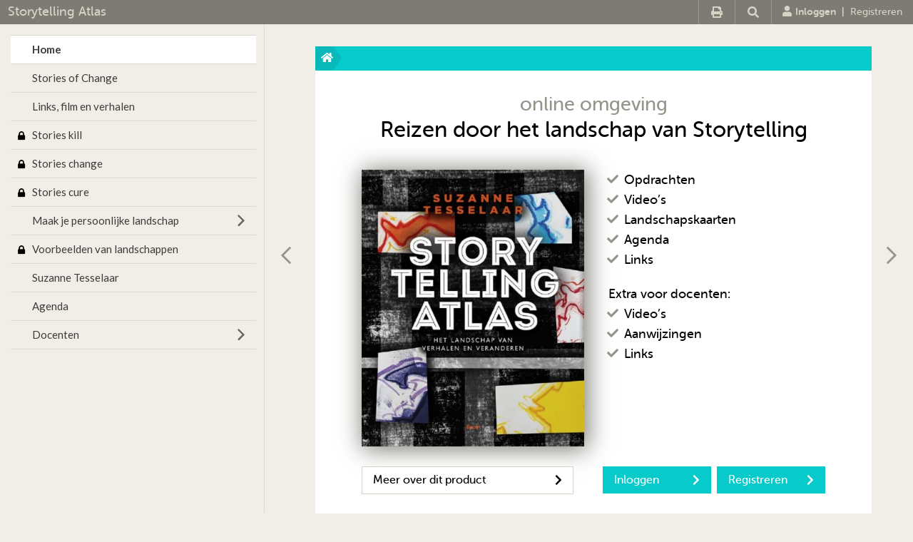

--- FILE ---
content_type: text/html; charset=UTF-8
request_url: https://www.storytellingatlas.nl/
body_size: 3454
content:
<!DOCTYPE html>
<html>
<head>
<title>Storytelling Atlas - Home</title>
<meta http-equiv="Content-Type" content="text/html; charset=UTF-8">
<meta http-equiv="X-UA-Compatible" content="IE=Edge">
<meta name="viewport" content="width=device-width">
<meta name="tdm-reservation" content="1">
<link rel="icon" href="/favicon.ico">
<!------------------------------------------------------------------
    ______ ____
   |  ____|  _ \       FreshBits BV
   | |__  | |_) |      Internet Communicatie
   |  __| |  _ <
   | |    | |_) |      Amsterdam, The Netherlands
   |_|    |____/       www.freshbits.nl

------------------------------------------------------------------>
<script src="https://kit.fontawesome.com/a787770fe9.js" crossorigin="anonymous"></script>
<link href="https://fonts.googleapis.com/css2?family=Lato:wght@300;400;700&display=swap" rel="stylesheet">

<link rel="stylesheet" type="text/css" media="screen" href="/css/companionsites.css?v=20170511" />

<link rel="stylesheet" type="text/css" media="print" href="/css/print.css" />


<script src="/js/shared/jquery.min.js" type="text/javascript"></script>
<script src="/js/shared/jquery.cookie.js" type="text/javascript"></script>
<script src="/js/shared/jquery.colorbox-min.js" type="text/javascript"></script>
<script src="/js/companionsites.js?v=20170511" type="text/javascript"></script>



<script>
	var pageid=1;
	var pagestatus=0;

	$(function() {
	
		$('.colorbox').colorbox({
			transition: 'none'
		});

		$('.submenu:visible').siblings('.submenu-toggle-handler').addClass('open');
		$('.submenu-toggle-handler').click(function() {
			var m=$(this).siblings('.submenu');
			if (m.is(':visible')) {	
				m.hide();
				$(this).removeClass('open');
			} else {
				m.show();
				$(this).addClass('open');				
			}
		});

		$('.subsubmenu:visible').siblings('.subsubmenu-toggle-handler').addClass('open');
		$('.subsubmenu-toggle-handler').click(function() {
			var m=$(this).siblings('.subsubmenu');
			if (m.is(':visible')) {	
				m.hide();
				$(this).removeClass('open');
			} else {
				m.show();
				$(this).addClass('open');
			}
		});

		$('.subsubmenu-item.active').parent('.subsubmenu').show().siblings('.subsubmenu-toggle-handler').addClass('open');

		
	});


</script>

<!-- Google Tag Manager -->
<script>(function(w,d,s,l,i){w[l]=w[l]||[];w[l].push({'gtm.start':
	new Date().getTime(),event:'gtm.js'});var f=d.getElementsByTagName(s)[0],
	j=d.createElement(s),dl=l!='dataLayer'?'&l='+l:'';j.async=true;j.src=
	'//www.googletagmanager.com/gtm.js?id='+i+dl;f.parentNode.insertBefore(j,f);
	})(window,document,'script','dataLayer','GTM-K7LQ7W4');</script>
<!-- End Google Tag Manager -->

<script> 
	(function(i,s,o,g,r,a,m){i['GoogleAnalyticsObject']=r;i[r]=i[r]||function(){
	(i[r].q=i[r].q||[]).push(arguments)},i[r].l=1*new Date();a=s.createElement(o),
	m=s.getElementsByTagName(o)[0];a.async=1;a.src=g;m.parentNode.insertBefore(a,m)
	})(window,document,'script','//www.google-analytics.com/analytics.js','ga');

	ga('create', 'UA-64499265-30', 'storytellingatlas.nl');
	ga('send', 'pageview'); 
</script>

<link rel="canonical" href="https://www.storytellingatlas.nl/">
<meta property="og:title" content="Home">
<meta property="og:type" content="website">
<meta property="og:url" content="https://www.storytellingatlas.nl/">
<meta property="og:description" content="">
</head>
<body class="page1 nl">

<noscript>
	<iframe src='//www.googletagmanager.com/ns.html?id=GTM-K7LQ7W4' height='0' width='0' style='display:none;visibility:hidden'></iframe>
</noscript>

<div class="top-menu">
	<div class="main-menu-toggle" ><i class="fa fa-bars"></i></div>
	<div class="buac-title"><a href="/">Storytelling Atlas</a></div>
	<div class="top-menu-item-wrapper">
		
		<div class="top-menu-icon print" onclick="print();" title="Print deze pagina"><i class="fa fa-print" aria-hidden="true"></i></div>
		<div class="top-menu-icon search" id="showSearchBox"><i class="fa fa-search" aria-hidden="true"></i></div>
	
		<div class="top-menu-search-container" style="display:none;">
			<form action="/zoeken">
					<input type="text" name="q" maxlength="100" class="top-menu-searchbox" value="" placeholder="Zoeken">
					<input type="submit" class="top-menu-searchbutton" value=""><!--<a href="https://www.storytellingatlas.nl/zoeken"><i class="fa fa-search"></i></a>-->
			</form>
		</div>
		

		<div class="top-menu-item user">
			
                
				    <a href="https://www.storytellingatlas.nl/login"><i class="fa fa-user"></i>Inloggen</a>&nbsp;&nbsp;|&nbsp;&nbsp;<a href="https://www.storytellingatlas.nl/login/maak_account" class="account-menu-registreren">Registreren</a>
                

                                    
			
	
			
		</div>

	</div>
</div>


<div class="page-container">

<div class="page-left">
	<nav class="main-menu-wrapper main-menu-hide">
		<div class="main-menu-toggle-wrapper"><div class="main-menu-toggle"><i class="fa fa-times"></i></div><div class="main-menu-title">Menu</div></div>

        

        

        

        

        
		<ul class="main-menu" style="height: CALC(100vh - 50px)">
		<li class="menu-item item1"><div class="submenu-toggle-handler"></div><a class="menu-item-link level1 " id="page1" href="/">Home</a></li>
		<li class="menu-item item231"><a href="/stories_of_change" class="menu-item-link level1 " id="page231">Stories of Change</a></li>
		<li class="menu-item item301"><a href="/links_film_en_verhalen" class="menu-item-link level1 " id="page301">Links, film en verhalen</a></li>
		<li class="menu-item item223"><a href="/stories_kill" onclick="return false;" class="menu-item-link level1 icon-lock" id="page223">Stories kill</a></li>
		<li class="menu-item item224"><a href="/stories_change" onclick="return false;" class="menu-item-link level1 icon-lock" id="page224">Stories change</a></li>
		<li class="menu-item item225"><a href="/stories_cure" onclick="return false;" class="menu-item-link level1 icon-lock" id="page225">Stories cure</a></li>
		<li class="menu-item item217"><div class="submenu-toggle-handler"></div><a class="menu-item-link level1 " id="page217" href="/maak_je_persoonlijke_landschap">Maak je persoonlijke landschap</a>
			<ul class="submenu">	
		   <li class="submenu-item item221"><a href="/maak_je_persoonlijke_landschap/landschapskaarten" onclick="return false;" class="submenu-item-link level2 icon-lock" id="page221">Landschapskaarten</a></li>
		   <li class="submenu-item"><a href="/maak_je_persoonlijke_landschap/gezondheidszorg_global_health" class="submenu-item-link level2 " id="page233">Opdracht Gezondheidszorg, Global health</a></li>
		   <li class="submenu-item"><a href="/maak_je_persoonlijke_landschap/mvo_en_organisaties" class="submenu-item-link level2 " id="page234">Opdracht MVO en organisaties</a></li>
		   <li class="submenu-item"><a href="/maak_je_persoonlijke_landschap/ngo_of_humanitaire_programmas" class="submenu-item-link level2 " id="page232">Opdracht NGO of humanitaire programma’s</a></li>
		   <li class="submenu-item"><a href="/maak_je_persoonlijke_landschap/stad_of_gemeente" class="submenu-item-link level2 " id="page218">Opdracht Stad of Gemeente</a></li>
			</ul></li>
		<li class="menu-item item247"><a href="/voorbeelden_van_landschappen" onclick="return false;" class="menu-item-link level1 icon-lock" id="page247">Voorbeelden van landschappen</a></li>
		<li class="menu-item item311"><a href="/suzanne_tesselaar" class="menu-item-link level1 " id="page311">Suzanne Tesselaar</a></li>
		<li class="menu-item item220"><a href="/agenda" class="menu-item-link level1 " id="page220">Agenda </a></li>
		<li class="menu-item item235"><div class="submenu-toggle-handler"></div><a class="menu-item-link level1 " id="page235" href="/docenten">Docenten</a>
			<ul class="submenu">	
		   <li class="submenu-item item263"><a href="/docenten/werken_met_de_atlas_in_jouw_leeromgeving" onclick="return false;" class="submenu-item-link level2 icon-lock" id="page263">Werken met de Atlas in jouw leeromgeving</a></li>
		   <li class="submenu-item item219"><a href="/docenten/filmpjes_en_links" onclick="return false;" class="submenu-item-link level2 icon-lock" id="page219">Filmpjes en links</a></li>
			</ul></li>
	</ul>
	</nav>
	<div class="main-menu-backdrop main-menu-hide"></div>
</div>


<div class="page-right">
	<div class="page">
	
<!--xsindexstart-->
		
<div class="cover-content " id="cover-content">

    

	<div class="top-bar">
		<a href="/"><i class="fa fa-home"></i></a><div style="position: absolute;"></div>
		</div>
		<div class="page-content">
			<section class="page-content-wrapper" style="padding-top: 0px;">
<div class="homepage-welkom">
	
	<div class="subtitle">online omgeving</div>
	<H1>Reizen door het landschap van Storytelling</H1>
	
	<div class="homepage-welkom-columns-wrapper">
		<div class="column-left"><img src="/afbeeldingen/_resized/default_cover_w400.jpg" class="homepage-welkom-cover shadow"></div>
		<div class="column-right">
			<div class="homepage-welkom-bullets-wrapper">
				<ul class="checklist fa-ul">
					<li><i class="fa-li fa fa-check"></i> Opdrachten</li><li><i class="fa-li fa fa-check"></i> Video’s</li>
					<li><i class="fa-li fa fa-check"></i> Landschapskaarten</li><li><i class="fa-li fa fa-check"></i> Agenda</li><li><i class="fa-li fa fa-check"></i> Links</li>
				</ul>
			</div>

		
				<div class="homepage-welkom-bullets-wrapper">
					<div class="homepage-welkom-docenten-title">Extra voor docenten:</div>
					<ul class="checklist fa-ul">
						<li><i class="fa-li fa fa-check"></i> Video’s</li><li><i class="fa-li fa fa-check"></i> Aanwijzingen</li>
						<li><i class="fa-li fa fa-check"></i> Links</li>
					</ul>
				</div>
		

		
				
		

		</div>
	</div>



	<div class="homepage-welkom-columns-wrapper buttons">
		<div class="buttons-column-left"><a href="https://www.boomhogeronderwijs.nl/kernproduct/1337/Storytelling-Atlas?h=133" class="button-white" target="_blank">Meer over dit product<i class="fa fa-chevron-right" aria-hidden="true"></i></a></div>
		<div class="buttons-column-right">
			<div class="homepage-welkom-buttons-wrapper">
				<a href="https://www.storytellingatlas.nl/login" class="button-green">Inloggen<i class="fa fa-chevron-right" aria-hidden="true"></i></a>
				<a href="https://www.storytellingatlas.nl/login/maak_account" class="button-green">Registreren<i class="fa fa-chevron-right" aria-hidden="true"></i></a>
			</div>	
		</div>	
	</div>



	
</div>
	<div class="clearfix"></div>

</section>
		</div>
	</div>
	
		<div class="bottom-page-navigation">
			<a href="https://www.storytellingatlas.nl/login/wachtwoord" class="nav-prev-page"><i class="far fa-chevron-left"></i></a><a href="https://www.storytellingatlas.nl/stories_of_change"><div class="nav-next-page" title="Naar de volgende pagina"><i class="far fa-chevron-right"></i></div></a>
		</div>
	</div>

	<footer class="footer">
		<div class="footer-content">
			<a href="https://www.boom.nl/" target="_blank"><img src="/images/shared/logo-small.png" alt="Boom" height="10"></a> &copy; 2026 Boom uitgevers Amsterdam  |  <a href="https://www.boom.nl/voorwaarden/privacy-policy" target="_blank">Privacy-statement</a>  |  <a href="https://www.boom.nl/voorwaarden/disclaimer" target="_blank">Disclaimer</a>  |  <a href="https://www.boom.nl/voorwaarden/algemene-voorwaarden" target="_blank">Algemene voorwaarden</a>  |  <a href="https://www.boomhogeronderwijs.nl/klantenservice/faq_websites">F.A.Q.</a>  |  <a href="https://www.boom.nl/klantenservice/service-informatie#Contact-798" target="_blank">Contact</a>  |  <a href="https://www.boom.nl/klantenservice/service-informatie#Contact-798" target="_blank">Meld een fout</a>
		</div>
	</footer>
	
</div>
</div>
<!--xsindexend-->

<div class="smartphone-alert"> 
<div class="smartphone-alert-bg"></div>
<div class="smartphone-alert-message">
<i class="fa fa-times close-smartphone-alert" aria-hidden="true"></i>
Tip: deze website werkt wel op systemen met een smal scherm zoals een smartphone, maar je kunt hem beter gebruiken op een computer of tablet.<br>
<br>
Hint: this website does work on a smartphone screen, but we recommend that you use a computer or tablet.
</div>
</div>

</body>
</html>


--- FILE ---
content_type: text/plain
request_url: https://www.google-analytics.com/j/collect?v=1&_v=j102&a=1358512681&t=pageview&_s=1&dl=https%3A%2F%2Fwww.storytellingatlas.nl%2F&ul=en-us%40posix&dt=Storytelling%20Atlas%20-%20Home&sr=1280x720&vp=1280x720&_u=IEBAAAABAAAAACAAI~&jid=598241625&gjid=1218526071&cid=329092715.1769020536&tid=UA-64499265-30&_gid=1475813317.1769020536&_r=1&_slc=1&z=1144966392
body_size: -453
content:
2,cG-JTH203QBQZ

--- FILE ---
content_type: image/svg+xml
request_url: https://www.storytellingatlas.nl/images/shared/open-close.svg
body_size: 320
content:
<?xml version="1.0" encoding="utf-8"?>
<!-- Generator: Adobe Illustrator 13.0.0, SVG Export Plug-In . SVG Version: 6.00 Build 14948)  -->
<!DOCTYPE svg PUBLIC "-//W3C//DTD SVG 1.1//EN" "http://www.w3.org/Graphics/SVG/1.1/DTD/svg11.dtd">
<svg version="1.1" id="Layer_1" xmlns="http://www.w3.org/2000/svg" xmlns:xlink="http://www.w3.org/1999/xlink" x="0px" y="0px"
	 width="46.17px" height="140.07px" viewBox="-9.054 8.666 46.17 140.07" enable-background="new -9.054 8.666 46.17 140.07"
	 xml:space="preserve">
<polygon fill="#66645A" points="0.045,13.442 18.467,31.865 0.271,50.06 5.048,54.836 28.019,31.865 27.792,31.638 23.244,27.088 
	4.82,8.666 "/>
<polygon fill="#66645A" points="32.34,120.763 13.917,139.185 -4.279,120.99 -9.054,125.766 13.917,148.737 14.144,148.51 
	18.694,143.962 37.116,125.539 "/>
</svg>


--- FILE ---
content_type: application/javascript
request_url: https://www.storytellingatlas.nl/js/companionsites.js?v=20170511
body_size: 3567
content:
var jslang_4cijferige_docent_code="Voer tenminste een 4-cijferige docentcode in.";
var jslang_antwoord="Antwoord";
var jslang_antwoord_opgeslagen="Je antwoord is opgeslagen.";
var jslang_confirm_markeren_als_ongewenst="Weet u zeker dat u dit bericht als ongewenst wilt markeren? De beheerder van het forum ontvangt hierover een e-mail.";
var jslang_dit_bestandstype_is_niet_ondersteund="Dit bestandstype is niet ondersteund";
var jslang_docent_code_niet_gevonden="De ingevoerde docentcode is niet gevonden.";
var jslang_fout_beantwoord="Fout beantwoord";
var jslang_goed_beantwoord="Goed beantwoord";
var jslang_lvs_student_archiveren_bevestiging="Wilt u de geselecteerde studenten archiveren?";
var jslang_lvs_student_dearchiveren_bevestiging="Wilt u de geselecteerde studenten weer activeren?";
var jslang_lvs_wissen_antwoorden_hoofdstuk_student="Weet u zeker alle antwoorden van deze student wilt wissen voor dit hoofdstuk?";
var jslang_lvs_wissen_antwoorden_student="Weet u zeker dat u alle antwoorden van deze student wilt wissen?";
var jslang_niet_alle_velden_correct="Nog niet alle velden zijn correct ingevuld.";
var jslang_niet_beantwoord="Je hebt de vraag nog niet beantwoord.";
var jslang_niet_volledig_beantwoord="Je hebt de vraag nog niet volledig beantwoord.";
var jslang_opslaan="Opslaan";
var jslang_pagina_niet_doorgestuurd="De pagina kan op dit moment niet worden doorgestuurd. Onze excuses voor het ongemak.";


var questions=new Array();
var toetsen=new Array();

$(document).ready(function () {

	$(".page-container a[href^='http:'], .page-container a[href^='https:']").not("[href*='"+window.location.hostname+"']").attr('target','_blank');
	
	/* SET ACTIVE MENU ITEM */
	var className = $('body').prop('class').replace(/^(\S*).*/, '$1');
	if (className) {
		if ($('a#'+className).offset()) {
			$('a#'+className).addClass("active-item");
			$('.main-menu').animate({
				scrollTop: $('a#'+className).offset().top - 200
			},0);
		}
	}

	$('.article-fold-title').click(function() {
		$(this).next('.article-fold-textcontainer').toggle();
	});

	$('.article-fold-foldback').click(function() {
		$(this).parent('.article-fold-textcontainer').toggle();
	});

	//Open PDF's in een nieuwe tab
	$('a[href$=".pdf"]').attr('target','_blank');

	// QTIP tooltips
	/*
	 $('.hint-tab[title]').qtip({
	     position: {
		     	my: 'right top', at: 'center left',
	     },
	     style: {
        classes: 'qtip-blue qtip-tipsy'
    		}
	 });
	*/

	$('.main-menu-toggle').click(function() {
	  $('.main-menu-backdrop, .main-menu-wrapper').toggleClass('main-menu-hide main-menu-show');
	});

	$('.top-menu-item.user.account-menu-toggle').click(function() {
	  $('.menu-account-backdrop, .menu-account-wrapper').toggleClass('main-menu-hide main-menu-show');
	});

	$('.main-menu-backdrop').click(function() {
	  $('.main-menu-backdrop, .main-menu-wrapper').toggleClass('main-menu-hide main-menu-show');
	});

	$('.menu-account-backdrop').click(function() {
	  $('.menu-account-backdrop, .menu-account-wrapper').toggleClass('main-menu-hide main-menu-show');
	});

	$('#showSearchBox').click(function() {
		$('#showSearchBox').hide();
		$('.top-menu-search-container').show();		
	});


	// smartphone alert popup
	var popupcookie=$.cookie("hide-popup");
	
	// check cookie - show popup
	if(popupcookie!='closed') {
		$('.smartphone-alert').addClass("open");
	} else {
		$('.smartphone-alert').addClass("closed");		
	};

	$('body').on('click', '.close-smartphone-alert', function() {
		$('.smartphone-alert').hide();
		$.cookie('hide-popup', 'closed');
	});

	/**
	 * Docentopmerkingen
	 */
	$('a.docentOpmerking').click(function() {
		var coords=$(this).offset();
		var tip=$('#docentOpmerkingToolTip');
		tip.show();
	});

	if ($.fn.editable) {
		$('.docent-opmerking-editable').editable('/scripts/save_docentopmerking.php', {
			id: $(this).attr("id"),
			name: 'new_content',
			type	:'textarea',
			height: '150',
			width: '382',
			submit : jslang_opslaan
		});
	}

	$('.tooltip_close').click(function() {
		$(this).parent().parent().hide();
	});

});

function toonOnlineBoekDialog(lang,shopUrl,loginUrl) {
	if (lang=='en') {
		$('body').append('<div class="online-book-popup-wrapper" id="onlineBookPopup"><div class="online-book-popup"><div class="online-book-popup-close" onclick="$(\'#onlineBookPopup\').remove()"><i class="fa fa-times" aria-hidden="true"></i></div><h3>Access to the online book.</h3><p>Log in for access to the online book. Don’t have an access code yet? Purchase one in the webshop.</p><p>&nbsp;</p><div class="online-book-popup-button-wrapper"><a href="'+shopUrl+'" class="popup-button-grey" target="_blank">Buy the book &nbsp; <i class="fa fa-shopping-cart" aria-hidden="true"></i></a><a href="'+loginUrl+'" class="popup-button-green">Log in &nbsp; <i class="fa fa-chevron-right" aria-hidden="true"></i></a></div></div></div>');
	} else {
		$('body').append('<div class="online-book-popup-wrapper" id="onlineBookPopup"><div class="online-book-popup"><div class="online-book-popup-close" onclick="$(\'#onlineBookPopup\').remove()"><i class="fa fa-times" aria-hidden="true"></i></div><h3>Toegang tot het online boek.</h3><p>Log in voor toegang tot het online boek. Heb je nog geen geldige activeringscode? Koop deze dan eerst via onze webshop.</p><p>&nbsp;</p><div class="online-book-popup-button-wrapper"><a href="'+shopUrl+'" class="popup-button-grey" target="_blank">Koop het boek &nbsp; <i class="fa fa-shopping-cart" aria-hidden="true"></i></a><a href="'+loginUrl+'" class="popup-button-green">Inloggen &nbsp; <i class="fa fa-chevron-right" aria-hidden="true"></i></a></div></div></div>');
	}
}

function updatePageStatus(p) {
	if (pagestatus < 2) {
		var currentstatus=getPageStatus();
		if (currentstatus!=pagestatus) {
			rpc.registerPage({
				params: { pageID:p,status:currentstatus} ,
				success: function(result) {
					if (result.status=="OK") {
						pagestatus=currentstatus;
						switch (pagestatus) {
							case 0: $('a#page'+p+' i').removeClass('fa-circle fa-adjust').addClass('fa-circle-o'); break;
							case 1: $('a#page'+p+' i').removeClass('fa-circle fa-circle-o').addClass('fa-adjust'); break;
							case 2: $('a#page'+p+' i').removeClass('fa-adjust fa-circle-o').addClass('fa-circle'); break;
						}
					}
				}
			});
		}
	}
}

function switchRole() {
	rpc.switchRole({
		params: { dummy:1 },
		success: function(result) {
			if (result.status=="OK") {
				document.location.reload();
			}
		}
	});
}

function getPageStatus() {
	var status=2;

	//Check of er een onbeantwoorde vraag is
	for (i in questions) {
		if (isEmpty(questions[i].data)) {
			status=1;
			break;
		}
	}
	
	//Check of er een niet-afgeronde toets is
	for (i in toetsen) {
		if (toetsen[i].finished=='0') {
			status=1;
			break;
		}
	}
	
	return status;
}

function isEmpty(obj) {
  for(var prop in obj) {
    if(obj.hasOwnProperty(prop)) {
    	return false;
    }
  }

  return true;
}

function toggleFaq(id) {
	var q=$('#faq'+id+' .faq-vraag-wrapper');
	var a=$('#faq'+id+' .faq-antwoord-wrapper');
	if (a.is(':visible')) {
		a.hide();
		q.removeClass('open');
	} else {
		a.show();
		q.addClass('open');
	}
}

$(function() {
	if ($.colorbox) {
		$('.colorbox').colorbox({
			transition: 'none'
		});
	}
});

function toggleAccountMenu() {
  $('.menu-account-backdrop, .menu-account-wrapper').toggleClass('main-menu-hide main-menu-show');
}

function getSiteIdentifier() {
	var s=document.domain;
	var n=0;
	for (var i=0;i<s.length;i++) {
		n+=s.charCodeAt(i);
	}
	return n.toString();
}

function shopPopup(url,size) {
	var popupID="xsitePopup"+getSiteIdentifier()+"_size"+size;

	switch (size) {
		case 1:
			var w=860;
			var h=640;
			break;
		case 2:
			var w=960;
			var h=800;
			break;
		case 3:
			var w=1024;
			var h=800;
			break;
		case 4:
			var w=1600;
			var h=1024;
			break;
		default:
			var w=640;
			var h=480;
			break;
	}

  var wLeft = window.screenLeft ? window.screenLeft : window.screenX;
  var wTop = window.screenTop ? window.screenTop : window.screenY;
  var l=wLeft + (window.innerWidth / 2) - (w / 2);
  var t=wTop + (window.innerHeight / 2) - (h / 2);
	var popupSettings='top='+t+',left='+l+',width='+w+',height='+h+',scrollbars=yes,status=yes,menubar=no,location=no,resizable=yes,titlebar=no';

	return window.open(url,popupID,popupSettings).focus();
}


/**
 * Transcriptievraag 'goed/fout'
 */
function toggleQRows(id,q) {
	s=$('#qrow'+id+', #qrow_b'+id);
	if (s.hasClass('selected')) {
	  s.removeClass('selected');
	  s.find('td').removeClass('transcript-gf-selected'); 
	} else {
	  s.addClass('selected');
	  s.find('td').addClass('transcript-gf-selected');  
	}
	var selectedRows=new Array();
	$('tr.questionrow.selected').each( function(i) {
	  var option=$(this).attr('id').split("_").pop();
	  selectedRows.push(option);
	});
	$('#selectedRows'+q).val(selectedRows);
}




/**
 * RPC (adaptated from http://www.cpawelzik.com/2012/06/calling-json-rpc-services-with-jquery)
 */
function projectRPC() {
	var methodNames=new Array('contactFormulier','registerPage','switchRole');

  //Dynamically implement the given methods on the object
	for(var i=0; i<methodNames.length; i++) {
		var name=methodNames[i];
		var implement=function(name) {
			projectRPC.prototype[name]=function(obj) { this.call(name, obj); }
		}(name);
	}
}

projectRPC.prototype.call = function(methodName,obj) {
	var req = { cmd: methodName };
	if(obj.params != null) {
		req.params = obj.params;
	}

	$.ajax({
	  type: "POST",
	  url: "/scripts/rpc.php",
	  dataType: "json",
	  data: req,
		success: function(rpcResult) {
			if(obj.success != null) {
				obj.success(rpcResult);
			}
		},
		error: function(xhr, desc, exceptionobj) {
			alert(xhr.responseText);
		}
	});
};

var rpc=new projectRPC();


/**
 * Serialize form to JSON (from: http://onwebdev.blogspot.com/2012/02/jquery-serialize-form-as-json-object.html)
 */
(function($) {
$.fn.serializeFormJSON = function() {

   var o = {};
   var a = this.serializeArray();
   $.each(a, function() {
       if (o[this.name]) {
           if (!o[this.name].push) {
               o[this.name] = [o[this.name]];
           }
           o[this.name].push(this.value || '');
       } else {
           o[this.name] = this.value || '';
       }
   });
   return o;
};
})(jQuery);

/**
 * DEBUG
 */
function debug(obj) {
	attrs="";
	vals="";
	for( var attr in obj ) {
		if (attrs) { attrs+=", "; }
		attrs+=attr;
		if (typeof obj[attr] == "object") {
			var nestedAttrs="";
			for(var attr2 in obj[attr] ) {
				if (nestedAttrs) { nestedAttrs+=", "; }
				nestedAttrs+=attr2;
			}
			vals+='\n'+attr+': {'+nestedAttrs+'}';
		} else {
			vals+='\n'+attr+': '+obj[attr];
		}
	}

	alert(attrs + "\n----------------------------------------------------------------\n"+vals);
}
